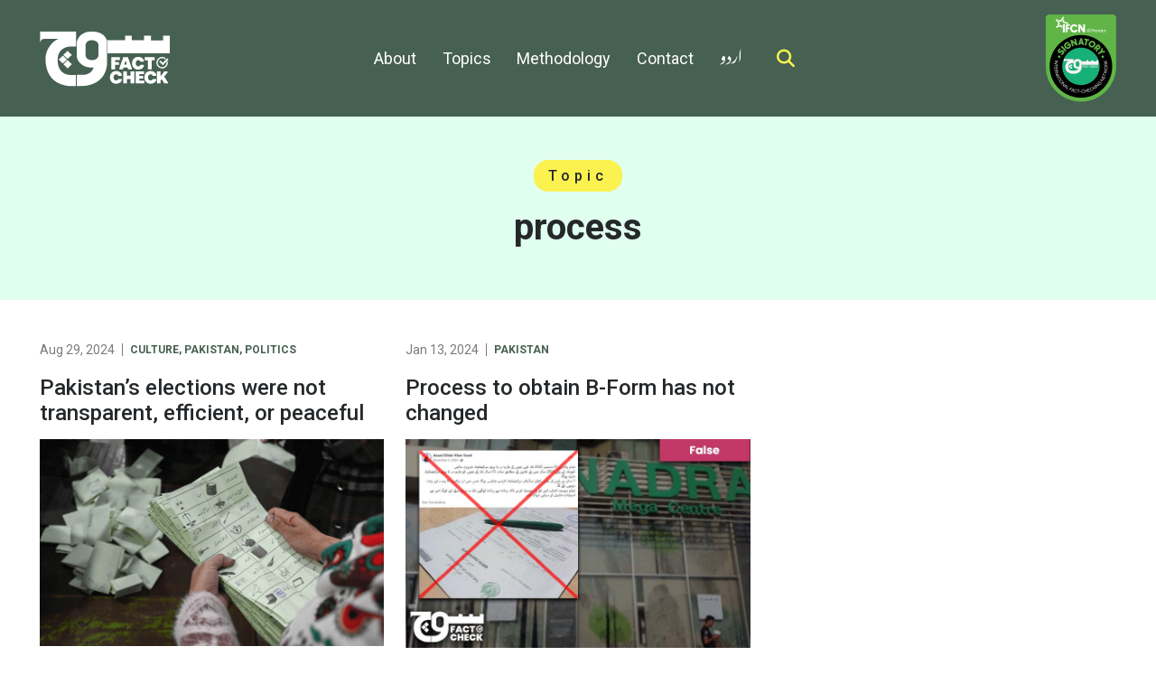

--- FILE ---
content_type: text/html; charset=UTF-8
request_url: https://www.sochfactcheck.com/tag/process/
body_size: 9526
content:
<!doctype html>
<html lang="en-GB" >
<head>
	<meta charset="UTF-8" />
	<meta name="viewport" content="width=device-width, initial-scale=1" />
	<link rel="preconnect" href="https://fonts.googleapis.com">
    <link rel="preconnect" href="https://fonts.gstatic.com" crossorigin>
    <link href="https://fonts.googleapis.com/css2?family=Roboto:wght@400;500;700&display=swap" rel="stylesheet">
    <link href="https://fonts.googleapis.com/css2?family=Noto+Nastaliq+Urdu:wght@400..700&display=swap" rel="stylesheet">
    <link href="https://fonts.googleapis.com/css2?family=Bebas+Neue&display=swap" rel="stylesheet">
            <meta property="og:image" content="https://www.sochfactcheck.com/wp-content/uploads/2024/06/preview.png" />    
        
	<meta name='robots' content='index, follow, max-image-preview:large, max-snippet:-1, max-video-preview:-1' />
	<style>img:is([sizes="auto" i], [sizes^="auto," i]) { contain-intrinsic-size: 3000px 1500px }</style>
	
	<!-- This site is optimized with the Yoast SEO plugin v26.6 - https://yoast.com/wordpress/plugins/seo/ -->
	<title>process Archives - Soch Fact Check</title>
	<link rel="canonical" href="https://www.sochfactcheck.com/tag/process/" />
	<meta property="og:locale" content="en_GB" />
	<meta property="og:type" content="article" />
	<meta property="og:title" content="process Archives - Soch Fact Check" />
	<meta property="og:url" content="https://www.sochfactcheck.com/tag/process/" />
	<meta property="og:site_name" content="Soch Fact Check" />
	<meta name="twitter:card" content="summary_large_image" />
	<meta name="twitter:site" content="@SochFactCheck" />
	<script type="application/ld+json" class="yoast-schema-graph">{"@context":"https://schema.org","@graph":[{"@type":"CollectionPage","@id":"https://www.sochfactcheck.com/tag/process/","url":"https://www.sochfactcheck.com/tag/process/","name":"process Archives - Soch Fact Check","isPartOf":{"@id":"https://www.sochfactcheck.com/#website"},"primaryImageOfPage":{"@id":"https://www.sochfactcheck.com/tag/process/#primaryimage"},"image":{"@id":"https://www.sochfactcheck.com/tag/process/#primaryimage"},"thumbnailUrl":"https://www.sochfactcheck.com/wp-content/uploads/2024/08/cover-image-big-2.png","inLanguage":"en-GB"},{"@type":"ImageObject","inLanguage":"en-GB","@id":"https://www.sochfactcheck.com/tag/process/#primaryimage","url":"https://www.sochfactcheck.com/wp-content/uploads/2024/08/cover-image-big-2.png","contentUrl":"https://www.sochfactcheck.com/wp-content/uploads/2024/08/cover-image-big-2.png","width":800,"height":480},{"@type":"WebSite","@id":"https://www.sochfactcheck.com/#website","url":"https://www.sochfactcheck.com/","name":"Soch Fact Check","description":"سوچو پھر بولو","potentialAction":[{"@type":"SearchAction","target":{"@type":"EntryPoint","urlTemplate":"https://www.sochfactcheck.com/?s={search_term_string}"},"query-input":{"@type":"PropertyValueSpecification","valueRequired":true,"valueName":"search_term_string"}}],"inLanguage":"en-GB"}]}</script>
	<!-- / Yoast SEO plugin. -->


<link rel='dns-prefetch' href='//cdnjs.cloudflare.com' />
<link rel="alternate" type="application/rss+xml" title="Soch Fact Check &raquo; process Tag Feed" href="https://www.sochfactcheck.com/tag/process/feed/" />
<style id='co-authors-plus-coauthors-style-inline-css' type='text/css'>
.wp-block-co-authors-plus-coauthors.is-layout-flow [class*=wp-block-co-authors-plus]{display:inline}

</style>
<style id='co-authors-plus-avatar-style-inline-css' type='text/css'>
.wp-block-co-authors-plus-avatar :where(img){height:auto;max-width:100%;vertical-align:bottom}.wp-block-co-authors-plus-coauthors.is-layout-flow .wp-block-co-authors-plus-avatar :where(img){vertical-align:middle}.wp-block-co-authors-plus-avatar:is(.alignleft,.alignright){display:table}.wp-block-co-authors-plus-avatar.aligncenter{display:table;margin-inline:auto}

</style>
<style id='co-authors-plus-image-style-inline-css' type='text/css'>
.wp-block-co-authors-plus-image{margin-bottom:0}.wp-block-co-authors-plus-image :where(img){height:auto;max-width:100%;vertical-align:bottom}.wp-block-co-authors-plus-coauthors.is-layout-flow .wp-block-co-authors-plus-image :where(img){vertical-align:middle}.wp-block-co-authors-plus-image:is(.alignfull,.alignwide) :where(img){width:100%}.wp-block-co-authors-plus-image:is(.alignleft,.alignright){display:table}.wp-block-co-authors-plus-image.aligncenter{display:table;margin-inline:auto}

</style>
<link rel='stylesheet' id='bootstrap-css-css' href='https://cdnjs.cloudflare.com/ajax/libs/bootstrap/5.3.3/css/bootstrap.min.css?ver=6.8.3' type='text/css' media='all' />
<link rel='stylesheet' id='font-awesome-css' href='https://cdnjs.cloudflare.com/ajax/libs/font-awesome/6.4.2/css/all.min.css?ver=6.8.3' type='text/css' media='all' />
<link rel='stylesheet' id='theme-style-css' href='https://www.sochfactcheck.com/wp-content/themes/custom-theme/style.css?ver=6.8.3' type='text/css' media='all' />
<link rel='stylesheet' id='article-box-styles-css' href='https://www.sochfactcheck.com/wp-content/themes/custom-theme/assets/css/article-box.css?v=1.1&#038;ver=6.8.3' type='text/css' media='all' />
<link rel='stylesheet' id='archive-styles-css' href='https://www.sochfactcheck.com/wp-content/themes/custom-theme/assets/css/archive.css?v=1.1&#038;ver=6.8.3' type='text/css' media='all' />
<script type="text/javascript" src="https://www.sochfactcheck.com/wp-includes/js/jquery/jquery.min.js?ver=3.7.1" id="jquery-core-js"></script>
<link rel="https://api.w.org/" href="https://www.sochfactcheck.com/wp-json/" /><link rel="alternate" title="JSON" type="application/json" href="https://www.sochfactcheck.com/wp-json/wp/v2/tags/6767" /><link rel="EditURI" type="application/rsd+xml" title="RSD" href="https://www.sochfactcheck.com/xmlrpc.php?rsd" />
<meta name="generator" content="WordPress 6.8.3" />
<script type="text/javascript">var ajaxurl = "https://www.sochfactcheck.com/wp-admin/admin-ajax.php";</script><style type="text/css">.recentcomments a{display:inline !important;padding:0 !important;margin:0 !important;}</style><style type="text/css">.saboxplugin-wrap{-webkit-box-sizing:border-box;-moz-box-sizing:border-box;-ms-box-sizing:border-box;box-sizing:border-box;border:1px solid #eee;width:100%;clear:both;display:block;overflow:hidden;word-wrap:break-word;position:relative}.saboxplugin-wrap .saboxplugin-gravatar{float:left;padding:0 20px 20px 20px}.saboxplugin-wrap .saboxplugin-gravatar img{max-width:100px;height:auto;border-radius:0;}.saboxplugin-wrap .saboxplugin-authorname{font-size:18px;line-height:1;margin:20px 0 0 20px;display:block}.saboxplugin-wrap .saboxplugin-authorname a{text-decoration:none}.saboxplugin-wrap .saboxplugin-authorname a:focus{outline:0}.saboxplugin-wrap .saboxplugin-desc{display:block;margin:5px 20px}.saboxplugin-wrap .saboxplugin-desc a{text-decoration:underline}.saboxplugin-wrap .saboxplugin-desc p{margin:5px 0 12px}.saboxplugin-wrap .saboxplugin-web{margin:0 20px 15px;text-align:left}.saboxplugin-wrap .sab-web-position{text-align:right}.saboxplugin-wrap .saboxplugin-web a{color:#ccc;text-decoration:none}.saboxplugin-wrap .saboxplugin-socials{position:relative;display:block;background:#fcfcfc;padding:5px;border-top:1px solid #eee}.saboxplugin-wrap .saboxplugin-socials a svg{width:20px;height:20px}.saboxplugin-wrap .saboxplugin-socials a svg .st2{fill:#fff; transform-origin:center center;}.saboxplugin-wrap .saboxplugin-socials a svg .st1{fill:rgba(0,0,0,.3)}.saboxplugin-wrap .saboxplugin-socials a:hover{opacity:.8;-webkit-transition:opacity .4s;-moz-transition:opacity .4s;-o-transition:opacity .4s;transition:opacity .4s;box-shadow:none!important;-webkit-box-shadow:none!important}.saboxplugin-wrap .saboxplugin-socials .saboxplugin-icon-color{box-shadow:none;padding:0;border:0;-webkit-transition:opacity .4s;-moz-transition:opacity .4s;-o-transition:opacity .4s;transition:opacity .4s;display:inline-block;color:#fff;font-size:0;text-decoration:inherit;margin:5px;-webkit-border-radius:0;-moz-border-radius:0;-ms-border-radius:0;-o-border-radius:0;border-radius:0;overflow:hidden}.saboxplugin-wrap .saboxplugin-socials .saboxplugin-icon-grey{text-decoration:inherit;box-shadow:none;position:relative;display:-moz-inline-stack;display:inline-block;vertical-align:middle;zoom:1;margin:10px 5px;color:#444;fill:#444}.clearfix:after,.clearfix:before{content:' ';display:table;line-height:0;clear:both}.ie7 .clearfix{zoom:1}.saboxplugin-socials.sabox-colored .saboxplugin-icon-color .sab-twitch{border-color:#38245c}.saboxplugin-socials.sabox-colored .saboxplugin-icon-color .sab-behance{border-color:#003eb0}.saboxplugin-socials.sabox-colored .saboxplugin-icon-color .sab-deviantart{border-color:#036824}.saboxplugin-socials.sabox-colored .saboxplugin-icon-color .sab-digg{border-color:#00327c}.saboxplugin-socials.sabox-colored .saboxplugin-icon-color .sab-dribbble{border-color:#ba1655}.saboxplugin-socials.sabox-colored .saboxplugin-icon-color .sab-facebook{border-color:#1e2e4f}.saboxplugin-socials.sabox-colored .saboxplugin-icon-color .sab-flickr{border-color:#003576}.saboxplugin-socials.sabox-colored .saboxplugin-icon-color .sab-github{border-color:#264874}.saboxplugin-socials.sabox-colored .saboxplugin-icon-color .sab-google{border-color:#0b51c5}.saboxplugin-socials.sabox-colored .saboxplugin-icon-color .sab-html5{border-color:#902e13}.saboxplugin-socials.sabox-colored .saboxplugin-icon-color .sab-instagram{border-color:#1630aa}.saboxplugin-socials.sabox-colored .saboxplugin-icon-color .sab-linkedin{border-color:#00344f}.saboxplugin-socials.sabox-colored .saboxplugin-icon-color .sab-pinterest{border-color:#5b040e}.saboxplugin-socials.sabox-colored .saboxplugin-icon-color .sab-reddit{border-color:#992900}.saboxplugin-socials.sabox-colored .saboxplugin-icon-color .sab-rss{border-color:#a43b0a}.saboxplugin-socials.sabox-colored .saboxplugin-icon-color .sab-sharethis{border-color:#5d8420}.saboxplugin-socials.sabox-colored .saboxplugin-icon-color .sab-soundcloud{border-color:#995200}.saboxplugin-socials.sabox-colored .saboxplugin-icon-color .sab-spotify{border-color:#0f612c}.saboxplugin-socials.sabox-colored .saboxplugin-icon-color .sab-stackoverflow{border-color:#a95009}.saboxplugin-socials.sabox-colored .saboxplugin-icon-color .sab-steam{border-color:#006388}.saboxplugin-socials.sabox-colored .saboxplugin-icon-color .sab-user_email{border-color:#b84e05}.saboxplugin-socials.sabox-colored .saboxplugin-icon-color .sab-tumblr{border-color:#10151b}.saboxplugin-socials.sabox-colored .saboxplugin-icon-color .sab-twitter{border-color:#0967a0}.saboxplugin-socials.sabox-colored .saboxplugin-icon-color .sab-vimeo{border-color:#0d7091}.saboxplugin-socials.sabox-colored .saboxplugin-icon-color .sab-windows{border-color:#003f71}.saboxplugin-socials.sabox-colored .saboxplugin-icon-color .sab-whatsapp{border-color:#003f71}.saboxplugin-socials.sabox-colored .saboxplugin-icon-color .sab-wordpress{border-color:#0f3647}.saboxplugin-socials.sabox-colored .saboxplugin-icon-color .sab-yahoo{border-color:#14002d}.saboxplugin-socials.sabox-colored .saboxplugin-icon-color .sab-youtube{border-color:#900}.saboxplugin-socials.sabox-colored .saboxplugin-icon-color .sab-xing{border-color:#000202}.saboxplugin-socials.sabox-colored .saboxplugin-icon-color .sab-mixcloud{border-color:#2475a0}.saboxplugin-socials.sabox-colored .saboxplugin-icon-color .sab-vk{border-color:#243549}.saboxplugin-socials.sabox-colored .saboxplugin-icon-color .sab-medium{border-color:#00452c}.saboxplugin-socials.sabox-colored .saboxplugin-icon-color .sab-quora{border-color:#420e00}.saboxplugin-socials.sabox-colored .saboxplugin-icon-color .sab-meetup{border-color:#9b181c}.saboxplugin-socials.sabox-colored .saboxplugin-icon-color .sab-goodreads{border-color:#000}.saboxplugin-socials.sabox-colored .saboxplugin-icon-color .sab-snapchat{border-color:#999700}.saboxplugin-socials.sabox-colored .saboxplugin-icon-color .sab-500px{border-color:#00557f}.saboxplugin-socials.sabox-colored .saboxplugin-icon-color .sab-mastodont{border-color:#185886}.sabox-plus-item{margin-bottom:20px}@media screen and (max-width:480px){.saboxplugin-wrap{text-align:center}.saboxplugin-wrap .saboxplugin-gravatar{float:none;padding:20px 0;text-align:center;margin:0 auto;display:block}.saboxplugin-wrap .saboxplugin-gravatar img{float:none;display:inline-block;display:-moz-inline-stack;vertical-align:middle;zoom:1}.saboxplugin-wrap .saboxplugin-desc{margin:0 10px 20px;text-align:center}.saboxplugin-wrap .saboxplugin-authorname{text-align:center;margin:10px 0 20px}}body .saboxplugin-authorname a,body .saboxplugin-authorname a:hover{box-shadow:none;-webkit-box-shadow:none}a.sab-profile-edit{font-size:16px!important;line-height:1!important}.sab-edit-settings a,a.sab-profile-edit{color:#0073aa!important;box-shadow:none!important;-webkit-box-shadow:none!important}.sab-edit-settings{margin-right:15px;position:absolute;right:0;z-index:2;bottom:10px;line-height:20px}.sab-edit-settings i{margin-left:5px}.saboxplugin-socials{line-height:1!important}.rtl .saboxplugin-wrap .saboxplugin-gravatar{float:right}.rtl .saboxplugin-wrap .saboxplugin-authorname{display:flex;align-items:center}.rtl .saboxplugin-wrap .saboxplugin-authorname .sab-profile-edit{margin-right:10px}.rtl .sab-edit-settings{right:auto;left:0}img.sab-custom-avatar{max-width:75px;}.saboxplugin-wrap {margin-top:0px; margin-bottom:0px; padding: 0px 0px }.saboxplugin-wrap .saboxplugin-authorname {font-size:18px; line-height:25px;}.saboxplugin-wrap .saboxplugin-desc p, .saboxplugin-wrap .saboxplugin-desc {font-size:14px !important; line-height:21px !important;}.saboxplugin-wrap .saboxplugin-web {font-size:14px;}.saboxplugin-wrap .saboxplugin-socials a svg {width:18px;height:18px;}</style><link rel="icon" href="https://www.sochfactcheck.com/wp-content/uploads/2024/05/favicon.png" sizes="32x32" />
<link rel="icon" href="https://www.sochfactcheck.com/wp-content/uploads/2024/05/favicon.png" sizes="192x192" />
<link rel="apple-touch-icon" href="https://www.sochfactcheck.com/wp-content/uploads/2024/05/favicon.png" />
<meta name="msapplication-TileImage" content="https://www.sochfactcheck.com/wp-content/uploads/2024/05/favicon.png" />
		<!-- Google tag (gtag.js) -->
    <script async src="https://www.googletagmanager.com/gtag/js?id=G-2JT5Y6XZMX"></script>
    <script>
      window.dataLayer = window.dataLayer || [];
      function gtag(){dataLayer.push(arguments);}
      gtag('js', new Date());
    
      gtag('config', 'G-2JT5Y6XZMX');
    </script>
</head>

<body class="archive tag tag-process tag-6767 wp-theme-custom-theme">
<div id="page" class="site">
	
<header id="masthead" class="site-header has-title-and-tagline py-3">
	<div class="container container-lg">
		<div class="align-items-center mh-wrap row">
			<div class="col-6 col-md-2 order-2 order-md-1">
				<div class="logo-sec text-center text-md-start">
					<a href="https://www.sochfactcheck.com">
					<svg xmlns="http://www.w3.org/2000/svg" width="145" height="62" viewBox="0 0 145 62" fill="none">
						<g clip-path="url(#clip0_966_1643)">
						<path d="M144.21 5.56689V24.9651H75.0586L75.039 12.9834C75.039 12.9834 75.1464 11.8849 74.5215 10.4885H94.5447V5.56689H101.893V10.4885H115.486V5.56689H123.2V10.6349H136.573V5.56689H144.215H144.21Z" fill="white"/>
						<path d="M74.5224 35.3943V12.1779C74.5224 10.3421 72.0616 0.865112 57.4433 0.865112C42.8251 0.865112 40.9111 12.8419 40.9111 12.8419V26.7766C40.9111 29.3253 41.2041 33.2655 46.6432 37.5279C52.0823 41.7903 59.7918 40.6137 59.7918 40.6137C56.999 49.5047 47.1559 48.8407 47.1559 48.8407H40.9111V61.4034C75.9578 62.873 74.5224 35.3943 74.5224 35.3943ZM65.0112 27.0207C65.0112 27.0207 64.8647 32.5331 57.8828 32.5331C50.9008 32.5331 50.7543 27.1721 50.7543 27.1721V15.2685C50.7543 15.2685 51.4574 10.4934 57.7167 10.4934C63.9761 10.4934 65.0063 14.8291 65.0063 15.2685V27.0256L65.0112 27.0207Z" fill="white"/>
						<path d="M40.2515 0.865112V17.3973H34.5194C34.5194 17.3973 19.8279 16.9579 19.8279 32.5331C19.8279 48.1083 31.7315 48.9188 33.2011 48.9188H39.8853V61.4669C39.8853 61.4669 33.4941 61.9991 30.0421 60.9689C26.5902 59.9387 6.38634 58.1761 6.38634 30.5508C6.38634 21.1373 13.6613 11.7434 20.5652 9.09703H4.69211C4.69211 9.09703 1.02046 9.09703 0.873983 12.4025H0.209961V0.865112H40.2515Z" fill="white"/>
						<path d="M30.8474 22.2457L35.5492 26.7766L30.8474 31.2295L26.1455 26.7766L30.8474 22.2457Z" fill="white"/>
						<path d="M25.6286 27.5334L30.1108 31.9423L25.6286 36.3512L21 31.9423L25.6286 27.5334Z" fill="white"/>
						<path d="M30.8474 32.5282L35.5492 37.0103L30.8474 41.7122L26.1455 37.1226L30.8474 32.5282Z" fill="white"/>
						<path d="M79.3408 29.2911H88.7006V32.4355H83.4226V34.7937H87.6411V37.8453H83.4226V42.7181H79.3359V29.2911H79.3408Z" fill="white"/>
						<path d="M88.168 41.4144L92.4841 29.2911H97.6254L101.922 41.4144V42.7181H97.8158L97.2592 40.7016H92.8259L92.2693 42.7181H88.1631V41.4144H88.168ZM96.4194 37.5963L95.3062 33.5096H94.8082L93.6754 37.5963H96.4194Z" fill="white"/>
						<path d="M102.229 36.0046C102.229 31.8056 105.086 28.9445 109.153 28.9445C112.146 28.9445 114.465 30.4971 115.349 32.8016V34.2615H111.472C111.106 33.2069 110.261 32.5331 109.114 32.5331C107.424 32.5331 106.292 33.9149 106.292 36.0046C106.292 38.0943 107.444 39.4565 109.114 39.4565C110.266 39.4565 111.13 38.8023 111.472 37.7476H115.368V39.2075C114.485 41.5072 112.146 43.0647 109.153 43.0647C105.086 43.0647 102.229 40.2084 102.229 36.0046Z" fill="white"/>
						<path d="M119.807 32.6503H116.199V29.2911H127.366V32.6503H123.894V42.7229H119.807V32.6503Z" fill="white"/>
						<path d="M77.7393 51.6384C77.7393 47.4394 80.5955 44.5782 84.6627 44.5782C87.6556 44.5782 89.9748 46.1309 90.8586 48.4354V49.8953H86.9819C86.6157 48.8407 85.771 48.1669 84.6236 48.1669C82.9343 48.1669 81.8015 49.5486 81.8015 51.6384C81.8015 53.7281 82.9538 55.0903 84.6236 55.0903C85.7759 55.0903 86.6401 54.436 86.9819 53.3814H90.8781V54.8413C89.9944 57.141 87.6556 58.6985 84.6627 58.6985C80.5955 58.6985 77.7393 55.8422 77.7393 51.6384Z" fill="white"/>
						<path d="M100.57 53.4205H96.4831V58.3518H92.3965V44.9249H96.4831V49.6658H100.57V44.9249H104.656V58.3518H100.57V53.4205Z" fill="white"/>
						<path d="M106.248 44.9249H115.608V47.9765H110.33V50.0467H114.397V53.0787H110.33V55.2661H115.779V58.3567H106.243V44.9298L106.248 44.9249Z" fill="white"/>
						<path d="M115.843 51.6384C115.843 47.4394 118.699 44.5782 122.766 44.5782C125.759 44.5782 128.078 46.1309 128.962 48.4354V49.8953H125.085C124.719 48.8407 123.875 48.1669 122.727 48.1669C121.038 48.1669 119.905 49.5486 119.905 51.6384C119.905 53.7281 121.057 55.0903 122.727 55.0903C123.879 55.0903 124.744 54.436 125.085 53.3814H128.982V54.8413C128.098 57.141 125.759 58.6985 122.766 58.6985C118.699 58.6985 115.843 55.8422 115.843 51.6384Z" fill="white"/>
						<path d="M129.733 44.9249H133.742V49.9295H134.181L138.019 44.9249H141.549V46.1895L137.809 50.8132L141.876 57.0482V58.3518H137.926L135.182 53.9185H134.723L133.747 55.2026V58.347H129.738V44.92L129.733 44.9249Z" fill="white"/>
						<path d="M141.178 30.4629L142.623 31.9765L136.374 38.1626L132.272 34.3103L133.469 32.9872L136.325 35.3063L141.178 30.4629Z" fill="white"/>
						<path d="M140.392 34.7595C140.416 34.9597 140.436 35.1648 140.436 35.3747C140.436 38.0845 138.239 40.2865 135.524 40.2865C132.809 40.2865 130.612 38.0894 130.612 35.3747C130.612 32.6601 132.809 30.4629 135.524 30.4629C136.803 30.4629 137.96 30.9561 138.834 31.7519L139.577 30.5215C138.478 29.6036 137.067 29.0519 135.524 29.0519C132.033 29.0519 129.206 31.8837 129.206 35.3699C129.206 38.856 132.038 41.6878 135.524 41.6878C139.01 41.6878 141.842 38.856 141.842 35.3699C141.842 34.8474 141.774 34.3445 141.652 33.8612L140.387 34.7595H140.392Z" fill="white"/>
						</g>
						<defs>
						<clipPath id="clip0_966_1643">
						<rect width="144" height="60.7336" fill="white" transform="translate(0.209961 0.865112)"/>
						</clipPath>
						</defs>
					</svg>
					</a>
				</div>
			</div>
			<div class="align-items-center col-3 col-md-8 d-flex d-md-block justify-content-end order-3 order-md-2 menu-col">
				<div class="main-menu align-items-center d-flex justify-content-center menu-row">
					<div class="primary-menu-container"><ul id="left-menu-list" class="d-md-flex d-none list-unstyled mb-0 menu-wrapper gap-lg-2"><li id="menu-item-6178" class="about-dropdown menu-item menu-item-type-custom menu-item-object-custom menu-item-has-children menu-item-6178"><a href="#">About</a>
<ul class="sub-menu">
	<li id="menu-item-4714" class="menu-item menu-item-type-post_type menu-item-object-page menu-item-4714"><a href="https://www.sochfactcheck.com/about-us/">About Us</a></li>
	<li id="menu-item-82" class="menu-item menu-item-type-custom menu-item-object-custom menu-item-82"><a href="https://sochmedia.org/">Soch Media</a></li>
</ul>
</li>
<li id="menu-item-6162" class="categories-dropdown menu-item menu-item-type-custom menu-item-object-custom menu-item-has-children menu-item-6162"><a href="#">Topics</a>
<ul class="sub-menu">
	<li id="menu-item-6164" class="menu-item menu-item-type-taxonomy menu-item-object-category menu-item-6164"><a href="https://www.sochfactcheck.com/category/culture/">Culture</a></li>
	<li id="menu-item-6166" class="menu-item menu-item-type-taxonomy menu-item-object-category menu-item-6166"><a href="https://www.sochfactcheck.com/category/education/">Education</a></li>
	<li id="menu-item-6168" class="menu-item menu-item-type-taxonomy menu-item-object-category menu-item-6168"><a href="https://www.sochfactcheck.com/category/pakistan/">Pakistan</a></li>
	<li id="menu-item-6169" class="menu-item menu-item-type-taxonomy menu-item-object-category menu-item-6169"><a href="https://www.sochfactcheck.com/category/politics/">Politics</a></li>
	<li id="menu-item-6171" class="menu-item menu-item-type-taxonomy menu-item-object-category menu-item-6171"><a href="https://www.sochfactcheck.com/category/science/">Science</a></li>
	<li id="menu-item-6175" class="menu-item menu-item-type-taxonomy menu-item-object-category menu-item-6175"><a href="https://www.sochfactcheck.com/category/world/">World</a></li>
</ul>
</li>
<li id="menu-item-6177" class="menu-item menu-item-type-post_type menu-item-object-page menu-item-6177"><a href="https://www.sochfactcheck.com/methodology/">Methodology</a></li>
<li id="menu-item-6176" class="menu-item menu-item-type-post_type menu-item-object-page menu-item-6176"><a href="https://www.sochfactcheck.com/submit/">Contact</a></li>
<li id="menu-item-11661" class="ur-text menu-item menu-item-type-taxonomy menu-item-object-category menu-item-11661"><a href="https://www.sochfactcheck.com/category/urdu/">اردو</a></li>
</ul></div>					<div class="ms-lg-3 me-3 me-md-0 search-btn">
						<button class="bg-transparent border-0 ms-2">
							<i class="fa-solid fa-magnifying-glass"></i> 
						</button>
					</div>
				</div>
					
				<div class="header-search position-absolute" style="display: none;">
				   
<form role="search" method="get" class="search-form" action="https://www.sochfactcheck.com/">
	<label>
		<span class="screen-reader-text">Search for:</span>
		<input type="text" class="search-field" placeholder="Search" value="" name="s" />
	</label>
	<button type="submit" class="search-submit d-none"><span class="screen-reader-text">Search</span></button>
</form>
<div class="hide-search">
	<button><i class="fa-solid fa-xmark"></i></button>
</div>
				</div>
				<div class="menu-wrap">
            		<div class="d-block d-md-none mobile-menu">
            			<div class="mm-btn">
            				<button class="mobile-menu-toggle">
            					<span></span>
            					<span></span>
            					<span></span>
            				</button>
            			</div>
            			<div class="mm-panel">
            				<div class="primary-menu-container"><ul id="left-menu-list" class="menu-wrapper"><li class="about-dropdown menu-item menu-item-type-custom menu-item-object-custom menu-item-has-children menu-item-6178"><a href="#">About</a>
<ul class="sub-menu">
	<li class="menu-item menu-item-type-post_type menu-item-object-page menu-item-4714"><a href="https://www.sochfactcheck.com/about-us/">About Us</a></li>
	<li class="menu-item menu-item-type-custom menu-item-object-custom menu-item-82"><a href="https://sochmedia.org/">Soch Media</a></li>
</ul>
</li>
<li class="categories-dropdown menu-item menu-item-type-custom menu-item-object-custom menu-item-has-children menu-item-6162"><a href="#">Topics</a>
<ul class="sub-menu">
	<li class="menu-item menu-item-type-taxonomy menu-item-object-category menu-item-6164"><a href="https://www.sochfactcheck.com/category/culture/">Culture</a></li>
	<li class="menu-item menu-item-type-taxonomy menu-item-object-category menu-item-6166"><a href="https://www.sochfactcheck.com/category/education/">Education</a></li>
	<li class="menu-item menu-item-type-taxonomy menu-item-object-category menu-item-6168"><a href="https://www.sochfactcheck.com/category/pakistan/">Pakistan</a></li>
	<li class="menu-item menu-item-type-taxonomy menu-item-object-category menu-item-6169"><a href="https://www.sochfactcheck.com/category/politics/">Politics</a></li>
	<li class="menu-item menu-item-type-taxonomy menu-item-object-category menu-item-6171"><a href="https://www.sochfactcheck.com/category/science/">Science</a></li>
	<li class="menu-item menu-item-type-taxonomy menu-item-object-category menu-item-6175"><a href="https://www.sochfactcheck.com/category/world/">World</a></li>
</ul>
</li>
<li class="menu-item menu-item-type-post_type menu-item-object-page menu-item-6177"><a href="https://www.sochfactcheck.com/methodology/">Methodology</a></li>
<li class="menu-item menu-item-type-post_type menu-item-object-page menu-item-6176"><a href="https://www.sochfactcheck.com/submit/">Contact</a></li>
<li class="ur-text menu-item menu-item-type-taxonomy menu-item-object-category menu-item-11661"><a href="https://www.sochfactcheck.com/category/urdu/">اردو</a></li>
</ul></div>            			</div>
            		</div>
            	</div>
			</div>
			<div class="col-3 col-md-2 order-1 order-md-3">
				<div class="ifcn-badge text-md-end">
					<a href="https://ifcncodeofprinciples.poynter.org/profile/soch-videos" target="_blank">
						<img width="79" height="97" src="https://www.sochfactcheck.com/wp-content/themes/custom-theme/assets/images/ifcn-badge.png">
					</a>
				</div>
			</div>
		</div>
	</div>
	

</header><!-- #masthead -->
	<div id="content" class="site-content">
		<div id="primary" class="content-area">
			<main id="main" class="site-main">

	<div class="content-area">
		<main id="main" class="site-main" role="main">
			<div class="entry-header py-5 text-center">
		    	<div class="eh-wrap">
		    		<h4 class="fs-6 mb-3 px-3 py-2 rounded-4">Topic</h4>
		    		<h1 class="fw-bold">process</h1>
		    	</div>	
		    </div>
		    <div class="entry-content pt-lg-5 pt-4">
		    	<div class="container">
											<div class="gy-5 latest-posts row row-cols-lg-3 row-cols-md-2">
							<div class="article-box  ">
    <div class="article-box-wrap h-100">
    	<div class="article-title-wrap">
    		<div class="article-meta d-flex flex-wrap pb-2 align-items-center">
    			<div class="article-date lh-1 pe-2">
    				Aug 29, 2024    			</div>
    			<div class="article-cat fw-bold lh-1 ps-2 text-uppercase">
    				    				<a href="https://www.sochfactcheck.com/category/culture/">Culture</a>, <a href="https://www.sochfactcheck.com/category/pakistan/">Pakistan</a>, <a href="https://www.sochfactcheck.com/category/politics/">Politics</a>    			</div>
    		</div>
    		<div class="title">
    			<h6 class="fs-4 my-2">
    				<a href="https://www.sochfactcheck.com/pakistans-elections-were-not-transparent-efficient-or-peaceful/" class="text-decoration-none">
    					Pakistan&#8217;s elections were not transparent, efficient, or peaceful    				</a>
    			</h6>
    		</div>
    	</div>
    	<div class="featured-image">
    		<figure>
    			<a href="https://www.sochfactcheck.com/pakistans-elections-were-not-transparent-efficient-or-peaceful/">
    				<img width="800" height="480" src="https://www.sochfactcheck.com/wp-content/uploads/2024/08/cover-image-big-2.png" class="attachment-full size-full wp-post-image" alt="" decoding="async" fetchpriority="high" />    			</a>
    		</figure>
    	</div>
    	<div class="article-about">
    	            		<div class="d-flex flex-wrap justify-content-between mt-2 px-2 py-1 rating-wrap rounded-5 shadow-sm">
        			<div class="align-items-center d-flex rating-guide">
        				<span class="label true-lb">True</span>
        				<span class="color-bar rounded-5 true"></span>
        				<span class="color-bar misleading rounded-5"></span>
        				<span class="color-bar false rounded-5"></span>
        				<span class="false-lb label">False</span>
        			</div>
        			<div class="align-items-center d-flex show-label">
        				
        				<span class="label">
        					Misleading        				</span>
        				<span class="color-bar rounded-5 misleading"></span>
        			</div>
        		</div>
    		    		<div class="article_excerpt fs-6 mt-4">
    			<p>
    				Claim: An interim statement by the Commonwealth Observers Group, published on 10 February 2024, characterised the Pakistani general election held on 8 February 2024 as “generally managed efficiently” in “a largely peaceful environment”.    			</p>
    		</div>
    		<div class="article-link">
    			    			<a href="https://www.sochfactcheck.com/pakistans-elections-were-not-transparent-efficient-or-peaceful/" class="text-decoration-none d-inline-block">
    				<span class="fw-bold lh-sm me-1">Read More</span>
    				<i class="align-items-center d-inline-flex fa-chevron-right fa-solid justify-content-center rounded-circle text-light"></i>
    			</a>
    		</div>
    	</div>
    </div>
</div>
<div class="article-box  ">
    <div class="article-box-wrap h-100">
    	<div class="article-title-wrap">
    		<div class="article-meta d-flex flex-wrap pb-2 align-items-center">
    			<div class="article-date lh-1 pe-2">
    				Jan 13, 2024    			</div>
    			<div class="article-cat fw-bold lh-1 ps-2 text-uppercase">
    				    				<a href="https://www.sochfactcheck.com/category/pakistan/">Pakistan</a>    			</div>
    		</div>
    		<div class="title">
    			<h6 class="fs-4 my-2">
    				<a href="https://www.sochfactcheck.com/process-to-obtain-b-form-has-not-changed/" class="text-decoration-none">
    					Process to obtain B-Form has not changed    				</a>
    			</h6>
    		</div>
    	</div>
    	<div class="featured-image">
    		<figure>
    			<a href="https://www.sochfactcheck.com/process-to-obtain-b-form-has-not-changed/">
    				<img width="832" height="505" src="https://www.sochfactcheck.com/wp-content/uploads/2024/01/bform-cover.jpg" class="attachment-full size-full wp-post-image" alt="" decoding="async" srcset="https://www.sochfactcheck.com/wp-content/uploads/2024/01/bform-cover.jpg 832w, https://www.sochfactcheck.com/wp-content/uploads/2024/01/bform-cover-300x182.jpg 300w, https://www.sochfactcheck.com/wp-content/uploads/2024/01/bform-cover-768x466.jpg 768w" sizes="(max-width: 832px) 100vw, 832px" />    			</a>
    		</figure>
    	</div>
    	<div class="article-about">
    	        		<div class="article_excerpt fs-6 mt-4">
    			<p>
    				Claim: The National Database and Registration Authority (NADRA) has changed the process for obtaining a Child Registration Certificate (CRC), also known as the B-Form. A new law in 2024 specifies that these certificates will be issued only to children under the age of seven. Fact: The authority has not changed the process of obtaining a [&hellip;]    			</p>
    		</div>
    		<div class="article-link">
    			    			<a href="https://www.sochfactcheck.com/process-to-obtain-b-form-has-not-changed/" class="text-decoration-none d-inline-block">
    				<span class="fw-bold lh-sm me-1">Read More</span>
    				<i class="align-items-center d-inline-flex fa-chevron-right fa-solid justify-content-center rounded-circle text-light"></i>
    			</a>
    		</div>
    	</div>
    </div>
</div>
						</div>
						
							    	</div>
			</div>

		</main><!-- .site-main -->
	</div><!-- .content-area -->

			</main>
		</div>
	</div>

	<footer class="pb-4 pt-5 site-footer mt-5">
		<div class="container ">
			<div class="footer-main pt-3 row">
				<div class="col-12 col-md-4">
					<div class="footer_item mb-5 mb-md-0">
						<div class="footer_logo mb-2">
							<a href="https://www.sochfactcheck.com">
							<svg xmlns="http://www.w3.org/2000/svg" width="145" height="62" viewBox="0 0 145 62" fill="none">
								<g clip-path="url(#clip0_966_1643)">
								<path d="M144.21 5.56689V24.9651H75.0586L75.039 12.9834C75.039 12.9834 75.1464 11.8849 74.5215 10.4885H94.5447V5.56689H101.893V10.4885H115.486V5.56689H123.2V10.6349H136.573V5.56689H144.215H144.21Z" fill="white"></path>
								<path d="M74.5224 35.3943V12.1779C74.5224 10.3421 72.0616 0.865112 57.4433 0.865112C42.8251 0.865112 40.9111 12.8419 40.9111 12.8419V26.7766C40.9111 29.3253 41.2041 33.2655 46.6432 37.5279C52.0823 41.7903 59.7918 40.6137 59.7918 40.6137C56.999 49.5047 47.1559 48.8407 47.1559 48.8407H40.9111V61.4034C75.9578 62.873 74.5224 35.3943 74.5224 35.3943ZM65.0112 27.0207C65.0112 27.0207 64.8647 32.5331 57.8828 32.5331C50.9008 32.5331 50.7543 27.1721 50.7543 27.1721V15.2685C50.7543 15.2685 51.4574 10.4934 57.7167 10.4934C63.9761 10.4934 65.0063 14.8291 65.0063 15.2685V27.0256L65.0112 27.0207Z" fill="white"></path>
								<path d="M40.2515 0.865112V17.3973H34.5194C34.5194 17.3973 19.8279 16.9579 19.8279 32.5331C19.8279 48.1083 31.7315 48.9188 33.2011 48.9188H39.8853V61.4669C39.8853 61.4669 33.4941 61.9991 30.0421 60.9689C26.5902 59.9387 6.38634 58.1761 6.38634 30.5508C6.38634 21.1373 13.6613 11.7434 20.5652 9.09703H4.69211C4.69211 9.09703 1.02046 9.09703 0.873983 12.4025H0.209961V0.865112H40.2515Z" fill="white"></path>
								<path d="M30.8474 22.2457L35.5492 26.7766L30.8474 31.2295L26.1455 26.7766L30.8474 22.2457Z" fill="white"></path>
								<path d="M25.6286 27.5334L30.1108 31.9423L25.6286 36.3512L21 31.9423L25.6286 27.5334Z" fill="white"></path>
								<path d="M30.8474 32.5282L35.5492 37.0103L30.8474 41.7122L26.1455 37.1226L30.8474 32.5282Z" fill="white"></path>
								<path d="M79.3408 29.2911H88.7006V32.4355H83.4226V34.7937H87.6411V37.8453H83.4226V42.7181H79.3359V29.2911H79.3408Z" fill="white"></path>
								<path d="M88.168 41.4144L92.4841 29.2911H97.6254L101.922 41.4144V42.7181H97.8158L97.2592 40.7016H92.8259L92.2693 42.7181H88.1631V41.4144H88.168ZM96.4194 37.5963L95.3062 33.5096H94.8082L93.6754 37.5963H96.4194Z" fill="white"></path>
								<path d="M102.229 36.0046C102.229 31.8056 105.086 28.9445 109.153 28.9445C112.146 28.9445 114.465 30.4971 115.349 32.8016V34.2615H111.472C111.106 33.2069 110.261 32.5331 109.114 32.5331C107.424 32.5331 106.292 33.9149 106.292 36.0046C106.292 38.0943 107.444 39.4565 109.114 39.4565C110.266 39.4565 111.13 38.8023 111.472 37.7476H115.368V39.2075C114.485 41.5072 112.146 43.0647 109.153 43.0647C105.086 43.0647 102.229 40.2084 102.229 36.0046Z" fill="white"></path>
								<path d="M119.807 32.6503H116.199V29.2911H127.366V32.6503H123.894V42.7229H119.807V32.6503Z" fill="white"></path>
								<path d="M77.7393 51.6384C77.7393 47.4394 80.5955 44.5782 84.6627 44.5782C87.6556 44.5782 89.9748 46.1309 90.8586 48.4354V49.8953H86.9819C86.6157 48.8407 85.771 48.1669 84.6236 48.1669C82.9343 48.1669 81.8015 49.5486 81.8015 51.6384C81.8015 53.7281 82.9538 55.0903 84.6236 55.0903C85.7759 55.0903 86.6401 54.436 86.9819 53.3814H90.8781V54.8413C89.9944 57.141 87.6556 58.6985 84.6627 58.6985C80.5955 58.6985 77.7393 55.8422 77.7393 51.6384Z" fill="white"></path>
								<path d="M100.57 53.4205H96.4831V58.3518H92.3965V44.9249H96.4831V49.6658H100.57V44.9249H104.656V58.3518H100.57V53.4205Z" fill="white"></path>
								<path d="M106.248 44.9249H115.608V47.9765H110.33V50.0467H114.397V53.0787H110.33V55.2661H115.779V58.3567H106.243V44.9298L106.248 44.9249Z" fill="white"></path>
								<path d="M115.843 51.6384C115.843 47.4394 118.699 44.5782 122.766 44.5782C125.759 44.5782 128.078 46.1309 128.962 48.4354V49.8953H125.085C124.719 48.8407 123.875 48.1669 122.727 48.1669C121.038 48.1669 119.905 49.5486 119.905 51.6384C119.905 53.7281 121.057 55.0903 122.727 55.0903C123.879 55.0903 124.744 54.436 125.085 53.3814H128.982V54.8413C128.098 57.141 125.759 58.6985 122.766 58.6985C118.699 58.6985 115.843 55.8422 115.843 51.6384Z" fill="white"></path>
								<path d="M129.733 44.9249H133.742V49.9295H134.181L138.019 44.9249H141.549V46.1895L137.809 50.8132L141.876 57.0482V58.3518H137.926L135.182 53.9185H134.723L133.747 55.2026V58.347H129.738V44.92L129.733 44.9249Z" fill="white"></path>
								<path d="M141.178 30.4629L142.623 31.9765L136.374 38.1626L132.272 34.3103L133.469 32.9872L136.325 35.3063L141.178 30.4629Z" fill="white"></path>
								<path d="M140.392 34.7595C140.416 34.9597 140.436 35.1648 140.436 35.3747C140.436 38.0845 138.239 40.2865 135.524 40.2865C132.809 40.2865 130.612 38.0894 130.612 35.3747C130.612 32.6601 132.809 30.4629 135.524 30.4629C136.803 30.4629 137.96 30.9561 138.834 31.7519L139.577 30.5215C138.478 29.6036 137.067 29.0519 135.524 29.0519C132.033 29.0519 129.206 31.8837 129.206 35.3699C129.206 38.856 132.038 41.6878 135.524 41.6878C139.01 41.6878 141.842 38.856 141.842 35.3699C141.842 34.8474 141.774 34.3445 141.652 33.8612L140.387 34.7595H140.392Z" fill="white"></path>
								</g>
								<defs>
								<clipPath id="clip0_966_1643">
								<rect width="144" height="60.7336" fill="white" transform="translate(0.209961 0.865112)"></rect>
								</clipPath>
								</defs>
							</svg>
							</a>
						</div>
						<div class="footer_description my-3 pb-1">
							<p>We are a team of non-partisan fact checkers investigating disinformation and committed to responsible journalism. Pakistan’s only IFCN signatory.</p>
						</div>
						<div class="footer_social_links">
							<ul class="d-flex gap-3 list-unstyled">
								<li><a class="align-items-center d-flex justify-content-center rounded-circle" href="#" target="_blank"><i class="fa-brands fa-x-twitter"></i></a></li>
								<li><a class="align-items-center d-flex justify-content-center rounded-circle" href="#" target="_blank"><i class="fa-brands fa-facebook-f"></i></a></li>
								<li><a class="align-items-center d-flex justify-content-center rounded-circle" href="#" target="_blank"><i class="fa-brands fa-instagram"></i></a></li>
								<li><a class="align-items-center d-flex justify-content-center rounded-circle" href="#" target="_blank"><i class="fa-brands fa-github"></i></a></li>
							</ul>
						</div>
					</div>
				</div>
				<div class="col-12 col-md-8 ps-md-5">
					<div class="row">
					    <div class="col-6 col-md-4 mb-4 mb-md-0">
							<div class="footer_menus">
								<div class="fw-bold menu_title text-uppercase mb-3">Soch Fact Check</div>
								<ul class="d-flex flex-column footer-menu gap-2 list-unstyled mb-0 ps-0">
									<li><a href="/about-us/">About Us</a></li>
									<li><a href="/methodology/">Methodology</a></li>
									<li><a href="/submit/">Submit</a></li>
									<!-- <li><a href="#">Careers</a></li> -->
								</ul>
							</div>
						</div>
						<div class="col-6 col-md-4 mb-4 mb-md-0">
							<div class="footer_menus">
								<div class="fw-bold menu_title text-uppercase mb-3">Topics</div>
								<ul class="d-flex flex-column footer-menu gap-2 list-unstyled mb-0 ps-0">
									<li><a href="/category/politics/">Politics</a></li>
									<li><a href="/category/science/">Science</a></li>
									<li><a href="/category/culture/">Culture</a></li>
								</ul>
							</div>
						</div>
						<div class="col-6 col-md-4">
							<div class="footer_menus ps-lg-3">
								<div class="fw-bold menu_title text-uppercase mb-3">Help Center</div>
								<ul class="d-flex flex-column footer-menu gap-2 list-unstyled mb-0 ps-0">
									<li><a href="/careers">Careers</a></li>
								</ul>
							</div>
						</div>	
					</div>
				</div>				
			</div>
		</div>
	</footer>
</div>

<script type="speculationrules">
{"prefetch":[{"source":"document","where":{"and":[{"href_matches":"\/*"},{"not":{"href_matches":["\/wp-*.php","\/wp-admin\/*","\/wp-content\/uploads\/*","\/wp-content\/*","\/wp-content\/plugins\/*","\/wp-content\/themes\/custom-theme\/*","\/*\\?(.+)"]}},{"not":{"selector_matches":"a[rel~=\"nofollow\"]"}},{"not":{"selector_matches":".no-prefetch, .no-prefetch a"}}]},"eagerness":"conservative"}]}
</script>
<script>
	jQuery(document).ready(function(){
	    jQuery("header#masthead .search-btn").on("click", function () {
			// jQuery("header#masthead .menu-row").hide();
			jQuery("header#masthead .header-search").fadeIn();
			jQuery("header#masthead .header-search").addClass('active');
		});

		jQuery("header#masthead .hide-search").on("click", function () {
			jQuery("header#masthead .header-search").removeClass('active');
			jQuery("header#masthead .header-search").fadeOut();
// 			jQuery("header#masthead .menu-row").fadeIn();
// 			jQuery('.search_results').hide();
		});
		
	    jQuery('header#masthead .mobile-menu .mobile-menu-toggle').click(function(){
			jQuery(this).toggleClass('close');
			jQuery('body header#masthead .mobile-menu .mm-panel').slideToggle();
		});
		jQuery('.mobile-menu .mm-panel ul li.menu-item-has-children').append('<span class="chevron-child"><i class="fa fa-chevron-down" aria-hidden="true"></i></span>');
		jQuery('.mobile-menu .mm-panel ul li.menu-item-has-children .chevron-child').click(function(){
			jQuery(this).parent().toggleClass('open-sub');
		});
	});
</script>
</body>
</html>
